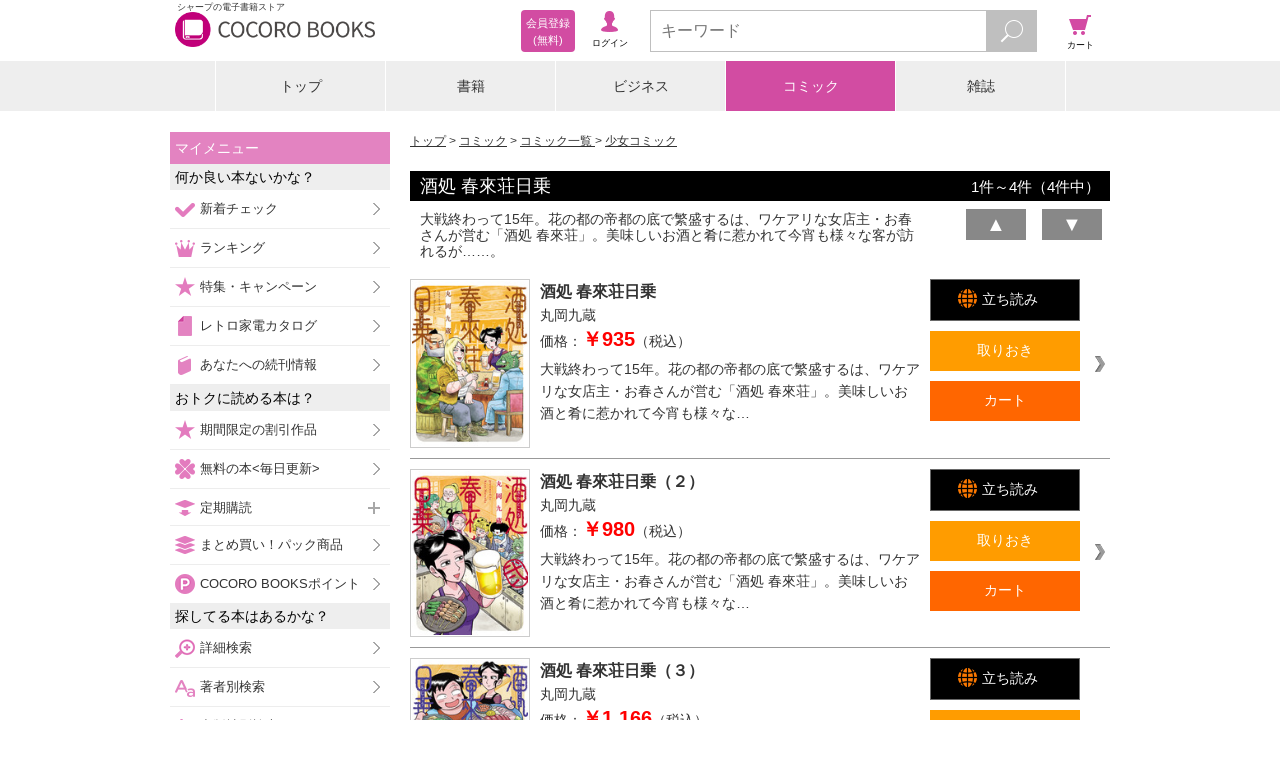

--- FILE ---
content_type: text/javascript;charset=utf-8
request_url: https://galapagosstore.com/api/mbm/health_check?callback=jQuery19109588238178401411_1769074884412&_=1769074884413
body_size: -138
content:
/**/jQuery19109588238178401411_1769074884412({"status":true,"engin":{}})